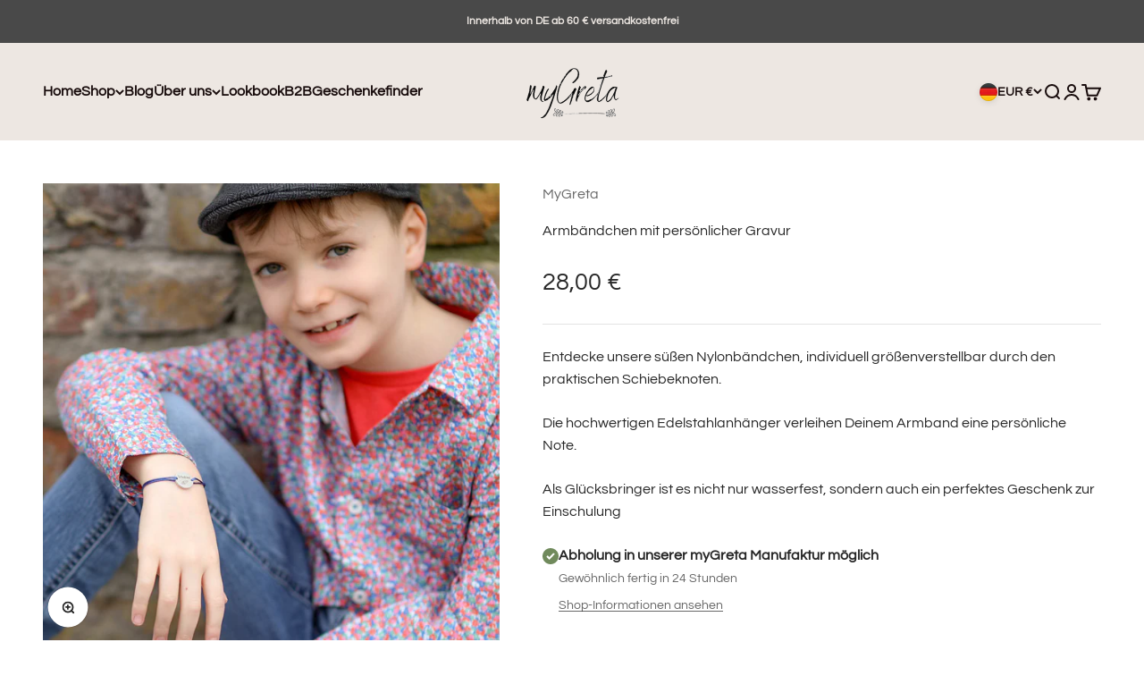

--- FILE ---
content_type: text/css
request_url: https://mygreta.de/cdn/shop/t/5/assets/custom.css?v=169608776820340832911759326413
body_size: -190
content:
.product product-gallery{z-index:2!important}@media screen and (min-width:768px){.product product-gallery{position:sticky;top:60px}}.product .my_offer{padding:15px;background:#ede7e2;margin-top:20px}.product .offer{display:none}.product .my_offer .text-with-icon{margin-bottom:15px}.slider-nav .slick-slide{width:64px!important;margin-right:1rem}.slider-nav .slick-current{border-bottom:2px solid #272727;padding-bottom:4px}.slider-for{margin-bottom:15px!important}.product .main{width:100%}.pro_card_badge{top:auto;bottom:1rem}.page-dots{gap:var(--spacing-2-5) .8rem}navigation-drawer .h3{text-transform:unset}.acc-icon-container .accordion__content{display:flex;align-items:center;gap:5px}.acc-icon{display:inline-block;width:fit-content}.acc-icon img{width:65px;height:65px;object-fit:contain}@media screen and (max-width:768px){.acc-icon img{width:100px;height:100px}}.globo-form.boxed-form.globo-form-id-17821{z-index:1;position:relative}@media screen and (min-width: 1000px){.footer__block--newsletter{display:flex;align-items:flex-start}.footer__block--newsletter form{padding-top:0!important}.footer__block--newsletter form>div>div>div{padding-top:0!important}}
/*# sourceMappingURL=/cdn/shop/t/5/assets/custom.css.map?v=169608776820340832911759326413 */
